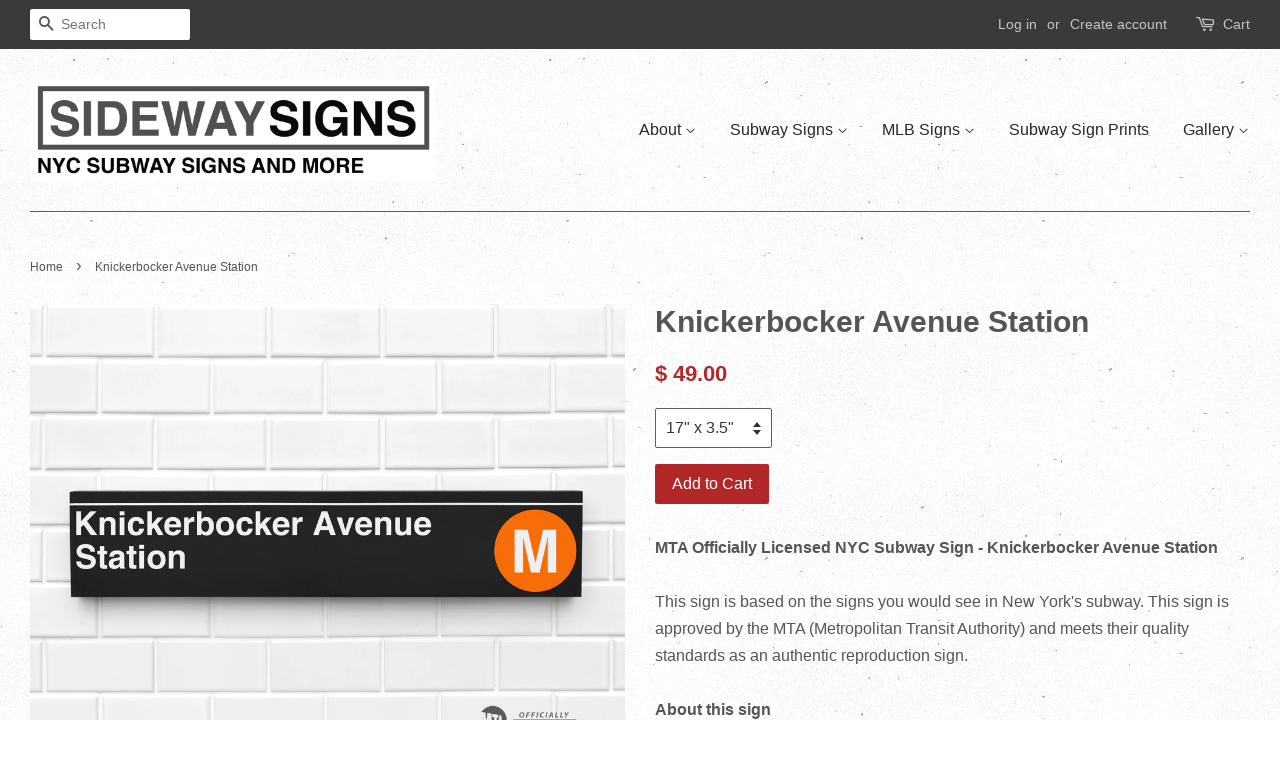

--- FILE ---
content_type: text/html; charset=utf-8
request_url: https://www.sidewaysigns.com/products/knickerbocker-avenue-station
body_size: 14950
content:
<!doctype html>
<!--[if lt IE 7]><html class="no-js lt-ie9 lt-ie8 lt-ie7" lang="en"> <![endif]-->
<!--[if IE 7]><html class="no-js lt-ie9 lt-ie8" lang="en"> <![endif]-->
<!--[if IE 8]><html class="no-js lt-ie9" lang="en"> <![endif]-->
<!--[if IE 9 ]><html class="ie9 no-js"> <![endif]-->
<!--[if (gt IE 9)|!(IE)]><!--> <html class="no-js"> <!--<![endif]-->
<head>

  <!-- Basic page needs ================================================== -->
  <meta charset="utf-8">
  <meta http-equiv="X-UA-Compatible" content="IE=edge,chrome=1">

  

  <!-- Title and description ================================================== -->
  <title>
  Knickerbocker Avenue Station &ndash; sideway signs
  </title>

  
  <meta name="description" content="MTA Officially Licensed NYC Subway Sign - Knickerbocker Avenue StationThis sign is based on the signs you would see in New York&#39;s subway. This sign is approved by the MTA (Metropolitan Transit Authority) and meets their quality standards as an authentic reproduction sign.About this sign - Comes with a hanger on back - ">
  

  <!-- Social meta ================================================== -->
  

  <meta property="og:type" content="product">
  <meta property="og:title" content="Knickerbocker Avenue Station">
  <meta property="og:url" content="https://www.sidewaysigns.com/products/knickerbocker-avenue-station">
  
  <meta property="og:image" content="http://www.sidewaysigns.com/cdn/shop/products/11Detail3_50ccc671-0660-4643-9766-aa59782cedd4_grande.jpg?v=1571438831">
  <meta property="og:image:secure_url" content="https://www.sidewaysigns.com/cdn/shop/products/11Detail3_50ccc671-0660-4643-9766-aa59782cedd4_grande.jpg?v=1571438831">
  
  <meta property="og:image" content="http://www.sidewaysigns.com/cdn/shop/products/11Detail7_2dc3ad26-4580-4a78-b699-fa6b371292d7_grande.jpg?v=1571438831">
  <meta property="og:image:secure_url" content="https://www.sidewaysigns.com/cdn/shop/products/11Detail7_2dc3ad26-4580-4a78-b699-fa6b371292d7_grande.jpg?v=1571438831">
  
  <meta property="og:image" content="http://www.sidewaysigns.com/cdn/shop/products/Knickerbocker_Avenue_Station_2b99f206-522c-47b1-9762-521d90492d2f_grande.jpg?v=1571438831">
  <meta property="og:image:secure_url" content="https://www.sidewaysigns.com/cdn/shop/products/Knickerbocker_Avenue_Station_2b99f206-522c-47b1-9762-521d90492d2f_grande.jpg?v=1571438831">
  
  <meta property="og:price:amount" content="49.00">
  <meta property="og:price:currency" content="USD">



  <meta property="og:description" content="MTA Officially Licensed NYC Subway Sign - Knickerbocker Avenue StationThis sign is based on the signs you would see in New York&#39;s subway. This sign is approved by the MTA (Metropolitan Transit Authority) and meets their quality standards as an authentic reproduction sign.About this sign - Comes with a hanger on back - ">


<meta property="og:site_name" content="sideway signs">


  <meta name="twitter:card" content="summary">



  <meta name="twitter:title" content="Knickerbocker Avenue Station">
  <meta name="twitter:description" content="


MTA Officially Licensed NYC Subway Sign - Knickerbocker Avenue StationThis sign is based on the signs you would see in New York&#39;s subway. This sign is approved by the MTA (Metropolitan Transit Auth">
  <meta name="twitter:image" content="https://www.sidewaysigns.com/cdn/shop/products/Knickerbocker_Avenue_Station_2b99f206-522c-47b1-9762-521d90492d2f_large.jpg?v=1571438831">
  <meta name="twitter:image:width" content="480">
  <meta name="twitter:image:height" content="480">



  <!-- Helpers ================================================== -->
  <link rel="canonical" href="https://www.sidewaysigns.com/products/knickerbocker-avenue-station">
  <meta name="viewport" content="width=device-width,initial-scale=1">
  <meta name="theme-color" content="#b22727">

  <!-- CSS ================================================== -->
  <link href="//www.sidewaysigns.com/cdn/shop/t/11/assets/timber.scss.css?v=173265812929328949991725293723" rel="stylesheet" type="text/css" media="all" />
  <link href="//www.sidewaysigns.com/cdn/shop/t/11/assets/theme.scss.css?v=52622875149051099761725293723" rel="stylesheet" type="text/css" media="all" />

  




  <!-- Header hook for plugins ================================================== -->
  <script>window.performance && window.performance.mark && window.performance.mark('shopify.content_for_header.start');</script><meta id="shopify-digital-wallet" name="shopify-digital-wallet" content="/8568544/digital_wallets/dialog">
<meta name="shopify-checkout-api-token" content="42d15af5c69803a0dcef51fac7c6a04f">
<link rel="alternate" type="application/json+oembed" href="https://www.sidewaysigns.com/products/knickerbocker-avenue-station.oembed">
<script async="async" src="/checkouts/internal/preloads.js?locale=en-US"></script>
<link rel="preconnect" href="https://shop.app" crossorigin="anonymous">
<script async="async" src="https://shop.app/checkouts/internal/preloads.js?locale=en-US&shop_id=8568544" crossorigin="anonymous"></script>
<script id="shopify-features" type="application/json">{"accessToken":"42d15af5c69803a0dcef51fac7c6a04f","betas":["rich-media-storefront-analytics"],"domain":"www.sidewaysigns.com","predictiveSearch":true,"shopId":8568544,"locale":"en"}</script>
<script>var Shopify = Shopify || {};
Shopify.shop = "sideway-signs.myshopify.com";
Shopify.locale = "en";
Shopify.currency = {"active":"USD","rate":"1.0"};
Shopify.country = "US";
Shopify.theme = {"name":"Minimal","id":127911489,"schema_name":null,"schema_version":null,"theme_store_id":380,"role":"main"};
Shopify.theme.handle = "null";
Shopify.theme.style = {"id":null,"handle":null};
Shopify.cdnHost = "www.sidewaysigns.com/cdn";
Shopify.routes = Shopify.routes || {};
Shopify.routes.root = "/";</script>
<script type="module">!function(o){(o.Shopify=o.Shopify||{}).modules=!0}(window);</script>
<script>!function(o){function n(){var o=[];function n(){o.push(Array.prototype.slice.apply(arguments))}return n.q=o,n}var t=o.Shopify=o.Shopify||{};t.loadFeatures=n(),t.autoloadFeatures=n()}(window);</script>
<script>
  window.ShopifyPay = window.ShopifyPay || {};
  window.ShopifyPay.apiHost = "shop.app\/pay";
  window.ShopifyPay.redirectState = null;
</script>
<script id="shop-js-analytics" type="application/json">{"pageType":"product"}</script>
<script defer="defer" async type="module" src="//www.sidewaysigns.com/cdn/shopifycloud/shop-js/modules/v2/client.init-shop-cart-sync_CGREiBkR.en.esm.js"></script>
<script defer="defer" async type="module" src="//www.sidewaysigns.com/cdn/shopifycloud/shop-js/modules/v2/chunk.common_Bt2Up4BP.esm.js"></script>
<script type="module">
  await import("//www.sidewaysigns.com/cdn/shopifycloud/shop-js/modules/v2/client.init-shop-cart-sync_CGREiBkR.en.esm.js");
await import("//www.sidewaysigns.com/cdn/shopifycloud/shop-js/modules/v2/chunk.common_Bt2Up4BP.esm.js");

  window.Shopify.SignInWithShop?.initShopCartSync?.({"fedCMEnabled":true,"windoidEnabled":true});

</script>
<script>
  window.Shopify = window.Shopify || {};
  if (!window.Shopify.featureAssets) window.Shopify.featureAssets = {};
  window.Shopify.featureAssets['shop-js'] = {"shop-cart-sync":["modules/v2/client.shop-cart-sync_CQNAmp__.en.esm.js","modules/v2/chunk.common_Bt2Up4BP.esm.js"],"init-windoid":["modules/v2/client.init-windoid_BMafEeJe.en.esm.js","modules/v2/chunk.common_Bt2Up4BP.esm.js"],"shop-cash-offers":["modules/v2/client.shop-cash-offers_3d66YIS3.en.esm.js","modules/v2/chunk.common_Bt2Up4BP.esm.js","modules/v2/chunk.modal_Dk0o9ppo.esm.js"],"init-fed-cm":["modules/v2/client.init-fed-cm_B-WG4sqw.en.esm.js","modules/v2/chunk.common_Bt2Up4BP.esm.js"],"shop-toast-manager":["modules/v2/client.shop-toast-manager_DhuhblEJ.en.esm.js","modules/v2/chunk.common_Bt2Up4BP.esm.js"],"shop-button":["modules/v2/client.shop-button_B5xLHL5j.en.esm.js","modules/v2/chunk.common_Bt2Up4BP.esm.js"],"avatar":["modules/v2/client.avatar_BTnouDA3.en.esm.js"],"init-shop-email-lookup-coordinator":["modules/v2/client.init-shop-email-lookup-coordinator_hqFayTDE.en.esm.js","modules/v2/chunk.common_Bt2Up4BP.esm.js"],"init-shop-cart-sync":["modules/v2/client.init-shop-cart-sync_CGREiBkR.en.esm.js","modules/v2/chunk.common_Bt2Up4BP.esm.js"],"shop-login-button":["modules/v2/client.shop-login-button_g5QkWrqe.en.esm.js","modules/v2/chunk.common_Bt2Up4BP.esm.js","modules/v2/chunk.modal_Dk0o9ppo.esm.js"],"pay-button":["modules/v2/client.pay-button_Cuf0bNvL.en.esm.js","modules/v2/chunk.common_Bt2Up4BP.esm.js"],"init-shop-for-new-customer-accounts":["modules/v2/client.init-shop-for-new-customer-accounts_Bxwhl6__.en.esm.js","modules/v2/client.shop-login-button_g5QkWrqe.en.esm.js","modules/v2/chunk.common_Bt2Up4BP.esm.js","modules/v2/chunk.modal_Dk0o9ppo.esm.js"],"init-customer-accounts-sign-up":["modules/v2/client.init-customer-accounts-sign-up_al3d1WE3.en.esm.js","modules/v2/client.shop-login-button_g5QkWrqe.en.esm.js","modules/v2/chunk.common_Bt2Up4BP.esm.js","modules/v2/chunk.modal_Dk0o9ppo.esm.js"],"shop-follow-button":["modules/v2/client.shop-follow-button_B9MutJJO.en.esm.js","modules/v2/chunk.common_Bt2Up4BP.esm.js","modules/v2/chunk.modal_Dk0o9ppo.esm.js"],"checkout-modal":["modules/v2/client.checkout-modal_OBPaeP-J.en.esm.js","modules/v2/chunk.common_Bt2Up4BP.esm.js","modules/v2/chunk.modal_Dk0o9ppo.esm.js"],"init-customer-accounts":["modules/v2/client.init-customer-accounts_Brxa5h1K.en.esm.js","modules/v2/client.shop-login-button_g5QkWrqe.en.esm.js","modules/v2/chunk.common_Bt2Up4BP.esm.js","modules/v2/chunk.modal_Dk0o9ppo.esm.js"],"lead-capture":["modules/v2/client.lead-capture_BBBv1Qpe.en.esm.js","modules/v2/chunk.common_Bt2Up4BP.esm.js","modules/v2/chunk.modal_Dk0o9ppo.esm.js"],"shop-login":["modules/v2/client.shop-login_DoNRI_y4.en.esm.js","modules/v2/chunk.common_Bt2Up4BP.esm.js","modules/v2/chunk.modal_Dk0o9ppo.esm.js"],"payment-terms":["modules/v2/client.payment-terms_BlOJedZ2.en.esm.js","modules/v2/chunk.common_Bt2Up4BP.esm.js","modules/v2/chunk.modal_Dk0o9ppo.esm.js"]};
</script>
<script id="__st">var __st={"a":8568544,"offset":-18000,"reqid":"e18ecca9-4b96-4512-82b9-4f0ab4a86528-1762751127","pageurl":"www.sidewaysigns.com\/products\/knickerbocker-avenue-station","u":"143a149fcdda","p":"product","rtyp":"product","rid":2067906881};</script>
<script>window.ShopifyPaypalV4VisibilityTracking = true;</script>
<script id="captcha-bootstrap">!function(){'use strict';const t='contact',e='account',n='new_comment',o=[[t,t],['blogs',n],['comments',n],[t,'customer']],c=[[e,'customer_login'],[e,'guest_login'],[e,'recover_customer_password'],[e,'create_customer']],r=t=>t.map((([t,e])=>`form[action*='/${t}']:not([data-nocaptcha='true']) input[name='form_type'][value='${e}']`)).join(','),a=t=>()=>t?[...document.querySelectorAll(t)].map((t=>t.form)):[];function s(){const t=[...o],e=r(t);return a(e)}const i='password',u='form_key',d=['recaptcha-v3-token','g-recaptcha-response','h-captcha-response',i],f=()=>{try{return window.sessionStorage}catch{return}},m='__shopify_v',_=t=>t.elements[u];function p(t,e,n=!1){try{const o=window.sessionStorage,c=JSON.parse(o.getItem(e)),{data:r}=function(t){const{data:e,action:n}=t;return t[m]||n?{data:e,action:n}:{data:t,action:n}}(c);for(const[e,n]of Object.entries(r))t.elements[e]&&(t.elements[e].value=n);n&&o.removeItem(e)}catch(o){console.error('form repopulation failed',{error:o})}}const l='form_type',E='cptcha';function T(t){t.dataset[E]=!0}const w=window,h=w.document,L='Shopify',v='ce_forms',y='captcha';let A=!1;((t,e)=>{const n=(g='f06e6c50-85a8-45c8-87d0-21a2b65856fe',I='https://cdn.shopify.com/shopifycloud/storefront-forms-hcaptcha/ce_storefront_forms_captcha_hcaptcha.v1.5.2.iife.js',D={infoText:'Protected by hCaptcha',privacyText:'Privacy',termsText:'Terms'},(t,e,n)=>{const o=w[L][v],c=o.bindForm;if(c)return c(t,g,e,D).then(n);var r;o.q.push([[t,g,e,D],n]),r=I,A||(h.body.append(Object.assign(h.createElement('script'),{id:'captcha-provider',async:!0,src:r})),A=!0)});var g,I,D;w[L]=w[L]||{},w[L][v]=w[L][v]||{},w[L][v].q=[],w[L][y]=w[L][y]||{},w[L][y].protect=function(t,e){n(t,void 0,e),T(t)},Object.freeze(w[L][y]),function(t,e,n,w,h,L){const[v,y,A,g]=function(t,e,n){const i=e?o:[],u=t?c:[],d=[...i,...u],f=r(d),m=r(i),_=r(d.filter((([t,e])=>n.includes(e))));return[a(f),a(m),a(_),s()]}(w,h,L),I=t=>{const e=t.target;return e instanceof HTMLFormElement?e:e&&e.form},D=t=>v().includes(t);t.addEventListener('submit',(t=>{const e=I(t);if(!e)return;const n=D(e)&&!e.dataset.hcaptchaBound&&!e.dataset.recaptchaBound,o=_(e),c=g().includes(e)&&(!o||!o.value);(n||c)&&t.preventDefault(),c&&!n&&(function(t){try{if(!f())return;!function(t){const e=f();if(!e)return;const n=_(t);if(!n)return;const o=n.value;o&&e.removeItem(o)}(t);const e=Array.from(Array(32),(()=>Math.random().toString(36)[2])).join('');!function(t,e){_(t)||t.append(Object.assign(document.createElement('input'),{type:'hidden',name:u})),t.elements[u].value=e}(t,e),function(t,e){const n=f();if(!n)return;const o=[...t.querySelectorAll(`input[type='${i}']`)].map((({name:t})=>t)),c=[...d,...o],r={};for(const[a,s]of new FormData(t).entries())c.includes(a)||(r[a]=s);n.setItem(e,JSON.stringify({[m]:1,action:t.action,data:r}))}(t,e)}catch(e){console.error('failed to persist form',e)}}(e),e.submit())}));const S=(t,e)=>{t&&!t.dataset[E]&&(n(t,e.some((e=>e===t))),T(t))};for(const o of['focusin','change'])t.addEventListener(o,(t=>{const e=I(t);D(e)&&S(e,y())}));const B=e.get('form_key'),M=e.get(l),P=B&&M;t.addEventListener('DOMContentLoaded',(()=>{const t=y();if(P)for(const e of t)e.elements[l].value===M&&p(e,B);[...new Set([...A(),...v().filter((t=>'true'===t.dataset.shopifyCaptcha))])].forEach((e=>S(e,t)))}))}(h,new URLSearchParams(w.location.search),n,t,e,['guest_login'])})(!0,!0)}();</script>
<script integrity="sha256-52AcMU7V7pcBOXWImdc/TAGTFKeNjmkeM1Pvks/DTgc=" data-source-attribution="shopify.loadfeatures" defer="defer" src="//www.sidewaysigns.com/cdn/shopifycloud/storefront/assets/storefront/load_feature-81c60534.js" crossorigin="anonymous"></script>
<script crossorigin="anonymous" defer="defer" src="//www.sidewaysigns.com/cdn/shopifycloud/storefront/assets/shopify_pay/storefront-65b4c6d7.js?v=20250812"></script>
<script data-source-attribution="shopify.dynamic_checkout.dynamic.init">var Shopify=Shopify||{};Shopify.PaymentButton=Shopify.PaymentButton||{isStorefrontPortableWallets:!0,init:function(){window.Shopify.PaymentButton.init=function(){};var t=document.createElement("script");t.src="https://www.sidewaysigns.com/cdn/shopifycloud/portable-wallets/latest/portable-wallets.en.js",t.type="module",document.head.appendChild(t)}};
</script>
<script data-source-attribution="shopify.dynamic_checkout.buyer_consent">
  function portableWalletsHideBuyerConsent(e){var t=document.getElementById("shopify-buyer-consent"),n=document.getElementById("shopify-subscription-policy-button");t&&n&&(t.classList.add("hidden"),t.setAttribute("aria-hidden","true"),n.removeEventListener("click",e))}function portableWalletsShowBuyerConsent(e){var t=document.getElementById("shopify-buyer-consent"),n=document.getElementById("shopify-subscription-policy-button");t&&n&&(t.classList.remove("hidden"),t.removeAttribute("aria-hidden"),n.addEventListener("click",e))}window.Shopify?.PaymentButton&&(window.Shopify.PaymentButton.hideBuyerConsent=portableWalletsHideBuyerConsent,window.Shopify.PaymentButton.showBuyerConsent=portableWalletsShowBuyerConsent);
</script>
<script data-source-attribution="shopify.dynamic_checkout.cart.bootstrap">document.addEventListener("DOMContentLoaded",(function(){function t(){return document.querySelector("shopify-accelerated-checkout-cart, shopify-accelerated-checkout")}if(t())Shopify.PaymentButton.init();else{new MutationObserver((function(e,n){t()&&(Shopify.PaymentButton.init(),n.disconnect())})).observe(document.body,{childList:!0,subtree:!0})}}));
</script>
<link id="shopify-accelerated-checkout-styles" rel="stylesheet" media="screen" href="https://www.sidewaysigns.com/cdn/shopifycloud/portable-wallets/latest/accelerated-checkout-backwards-compat.css" crossorigin="anonymous">
<style id="shopify-accelerated-checkout-cart">
        #shopify-buyer-consent {
  margin-top: 1em;
  display: inline-block;
  width: 100%;
}

#shopify-buyer-consent.hidden {
  display: none;
}

#shopify-subscription-policy-button {
  background: none;
  border: none;
  padding: 0;
  text-decoration: underline;
  font-size: inherit;
  cursor: pointer;
}

#shopify-subscription-policy-button::before {
  box-shadow: none;
}

      </style>

<script>window.performance && window.performance.mark && window.performance.mark('shopify.content_for_header.end');</script>

  

<!--[if lt IE 9]>
<script src="//cdnjs.cloudflare.com/ajax/libs/html5shiv/3.7.2/html5shiv.min.js" type="text/javascript"></script>
<script src="//www.sidewaysigns.com/cdn/shop/t/11/assets/respond.min.js?v=52248677837542619231477512880" type="text/javascript"></script>
<link href="//www.sidewaysigns.com/cdn/shop/t/11/assets/respond-proxy.html" id="respond-proxy" rel="respond-proxy" />
<link href="//www.sidewaysigns.com/search?q=a83533a591b550fffa4f34a2b7378a05" id="respond-redirect" rel="respond-redirect" />
<script src="//www.sidewaysigns.com/search?q=a83533a591b550fffa4f34a2b7378a05" type="text/javascript"></script>
<![endif]-->



  <script src="//ajax.googleapis.com/ajax/libs/jquery/1.11.0/jquery.min.js" type="text/javascript"></script>
  <script src="//www.sidewaysigns.com/cdn/shop/t/11/assets/modernizr.min.js?v=26620055551102246001477512880" type="text/javascript"></script>

  
  

<link href="https://monorail-edge.shopifysvc.com" rel="dns-prefetch">
<script>(function(){if ("sendBeacon" in navigator && "performance" in window) {try {var session_token_from_headers = performance.getEntriesByType('navigation')[0].serverTiming.find(x => x.name == '_s').description;} catch {var session_token_from_headers = undefined;}var session_cookie_matches = document.cookie.match(/_shopify_s=([^;]*)/);var session_token_from_cookie = session_cookie_matches && session_cookie_matches.length === 2 ? session_cookie_matches[1] : "";var session_token = session_token_from_headers || session_token_from_cookie || "";function handle_abandonment_event(e) {var entries = performance.getEntries().filter(function(entry) {return /monorail-edge.shopifysvc.com/.test(entry.name);});if (!window.abandonment_tracked && entries.length === 0) {window.abandonment_tracked = true;var currentMs = Date.now();var navigation_start = performance.timing.navigationStart;var payload = {shop_id: 8568544,url: window.location.href,navigation_start,duration: currentMs - navigation_start,session_token,page_type: "product"};window.navigator.sendBeacon("https://monorail-edge.shopifysvc.com/v1/produce", JSON.stringify({schema_id: "online_store_buyer_site_abandonment/1.1",payload: payload,metadata: {event_created_at_ms: currentMs,event_sent_at_ms: currentMs}}));}}window.addEventListener('pagehide', handle_abandonment_event);}}());</script>
<script id="web-pixels-manager-setup">(function e(e,d,r,n,o){if(void 0===o&&(o={}),!Boolean(null===(a=null===(i=window.Shopify)||void 0===i?void 0:i.analytics)||void 0===a?void 0:a.replayQueue)){var i,a;window.Shopify=window.Shopify||{};var t=window.Shopify;t.analytics=t.analytics||{};var s=t.analytics;s.replayQueue=[],s.publish=function(e,d,r){return s.replayQueue.push([e,d,r]),!0};try{self.performance.mark("wpm:start")}catch(e){}var l=function(){var e={modern:/Edge?\/(1{2}[4-9]|1[2-9]\d|[2-9]\d{2}|\d{4,})\.\d+(\.\d+|)|Firefox\/(1{2}[4-9]|1[2-9]\d|[2-9]\d{2}|\d{4,})\.\d+(\.\d+|)|Chrom(ium|e)\/(9{2}|\d{3,})\.\d+(\.\d+|)|(Maci|X1{2}).+ Version\/(15\.\d+|(1[6-9]|[2-9]\d|\d{3,})\.\d+)([,.]\d+|)( \(\w+\)|)( Mobile\/\w+|) Safari\/|Chrome.+OPR\/(9{2}|\d{3,})\.\d+\.\d+|(CPU[ +]OS|iPhone[ +]OS|CPU[ +]iPhone|CPU IPhone OS|CPU iPad OS)[ +]+(15[._]\d+|(1[6-9]|[2-9]\d|\d{3,})[._]\d+)([._]\d+|)|Android:?[ /-](13[3-9]|1[4-9]\d|[2-9]\d{2}|\d{4,})(\.\d+|)(\.\d+|)|Android.+Firefox\/(13[5-9]|1[4-9]\d|[2-9]\d{2}|\d{4,})\.\d+(\.\d+|)|Android.+Chrom(ium|e)\/(13[3-9]|1[4-9]\d|[2-9]\d{2}|\d{4,})\.\d+(\.\d+|)|SamsungBrowser\/([2-9]\d|\d{3,})\.\d+/,legacy:/Edge?\/(1[6-9]|[2-9]\d|\d{3,})\.\d+(\.\d+|)|Firefox\/(5[4-9]|[6-9]\d|\d{3,})\.\d+(\.\d+|)|Chrom(ium|e)\/(5[1-9]|[6-9]\d|\d{3,})\.\d+(\.\d+|)([\d.]+$|.*Safari\/(?![\d.]+ Edge\/[\d.]+$))|(Maci|X1{2}).+ Version\/(10\.\d+|(1[1-9]|[2-9]\d|\d{3,})\.\d+)([,.]\d+|)( \(\w+\)|)( Mobile\/\w+|) Safari\/|Chrome.+OPR\/(3[89]|[4-9]\d|\d{3,})\.\d+\.\d+|(CPU[ +]OS|iPhone[ +]OS|CPU[ +]iPhone|CPU IPhone OS|CPU iPad OS)[ +]+(10[._]\d+|(1[1-9]|[2-9]\d|\d{3,})[._]\d+)([._]\d+|)|Android:?[ /-](13[3-9]|1[4-9]\d|[2-9]\d{2}|\d{4,})(\.\d+|)(\.\d+|)|Mobile Safari.+OPR\/([89]\d|\d{3,})\.\d+\.\d+|Android.+Firefox\/(13[5-9]|1[4-9]\d|[2-9]\d{2}|\d{4,})\.\d+(\.\d+|)|Android.+Chrom(ium|e)\/(13[3-9]|1[4-9]\d|[2-9]\d{2}|\d{4,})\.\d+(\.\d+|)|Android.+(UC? ?Browser|UCWEB|U3)[ /]?(15\.([5-9]|\d{2,})|(1[6-9]|[2-9]\d|\d{3,})\.\d+)\.\d+|SamsungBrowser\/(5\.\d+|([6-9]|\d{2,})\.\d+)|Android.+MQ{2}Browser\/(14(\.(9|\d{2,})|)|(1[5-9]|[2-9]\d|\d{3,})(\.\d+|))(\.\d+|)|K[Aa][Ii]OS\/(3\.\d+|([4-9]|\d{2,})\.\d+)(\.\d+|)/},d=e.modern,r=e.legacy,n=navigator.userAgent;return n.match(d)?"modern":n.match(r)?"legacy":"unknown"}(),u="modern"===l?"modern":"legacy",c=(null!=n?n:{modern:"",legacy:""})[u],f=function(e){return[e.baseUrl,"/wpm","/b",e.hashVersion,"modern"===e.buildTarget?"m":"l",".js"].join("")}({baseUrl:d,hashVersion:r,buildTarget:u}),m=function(e){var d=e.version,r=e.bundleTarget,n=e.surface,o=e.pageUrl,i=e.monorailEndpoint;return{emit:function(e){var a=e.status,t=e.errorMsg,s=(new Date).getTime(),l=JSON.stringify({metadata:{event_sent_at_ms:s},events:[{schema_id:"web_pixels_manager_load/3.1",payload:{version:d,bundle_target:r,page_url:o,status:a,surface:n,error_msg:t},metadata:{event_created_at_ms:s}}]});if(!i)return console&&console.warn&&console.warn("[Web Pixels Manager] No Monorail endpoint provided, skipping logging."),!1;try{return self.navigator.sendBeacon.bind(self.navigator)(i,l)}catch(e){}var u=new XMLHttpRequest;try{return u.open("POST",i,!0),u.setRequestHeader("Content-Type","text/plain"),u.send(l),!0}catch(e){return console&&console.warn&&console.warn("[Web Pixels Manager] Got an unhandled error while logging to Monorail."),!1}}}}({version:r,bundleTarget:l,surface:e.surface,pageUrl:self.location.href,monorailEndpoint:e.monorailEndpoint});try{o.browserTarget=l,function(e){var d=e.src,r=e.async,n=void 0===r||r,o=e.onload,i=e.onerror,a=e.sri,t=e.scriptDataAttributes,s=void 0===t?{}:t,l=document.createElement("script"),u=document.querySelector("head"),c=document.querySelector("body");if(l.async=n,l.src=d,a&&(l.integrity=a,l.crossOrigin="anonymous"),s)for(var f in s)if(Object.prototype.hasOwnProperty.call(s,f))try{l.dataset[f]=s[f]}catch(e){}if(o&&l.addEventListener("load",o),i&&l.addEventListener("error",i),u)u.appendChild(l);else{if(!c)throw new Error("Did not find a head or body element to append the script");c.appendChild(l)}}({src:f,async:!0,onload:function(){if(!function(){var e,d;return Boolean(null===(d=null===(e=window.Shopify)||void 0===e?void 0:e.analytics)||void 0===d?void 0:d.initialized)}()){var d=window.webPixelsManager.init(e)||void 0;if(d){var r=window.Shopify.analytics;r.replayQueue.forEach((function(e){var r=e[0],n=e[1],o=e[2];d.publishCustomEvent(r,n,o)})),r.replayQueue=[],r.publish=d.publishCustomEvent,r.visitor=d.visitor,r.initialized=!0}}},onerror:function(){return m.emit({status:"failed",errorMsg:"".concat(f," has failed to load")})},sri:function(e){var d=/^sha384-[A-Za-z0-9+/=]+$/;return"string"==typeof e&&d.test(e)}(c)?c:"",scriptDataAttributes:o}),m.emit({status:"loading"})}catch(e){m.emit({status:"failed",errorMsg:(null==e?void 0:e.message)||"Unknown error"})}}})({shopId: 8568544,storefrontBaseUrl: "https://www.sidewaysigns.com",extensionsBaseUrl: "https://extensions.shopifycdn.com/cdn/shopifycloud/web-pixels-manager",monorailEndpoint: "https://monorail-edge.shopifysvc.com/unstable/produce_batch",surface: "storefront-renderer",enabledBetaFlags: ["2dca8a86"],webPixelsConfigList: [{"id":"shopify-app-pixel","configuration":"{}","eventPayloadVersion":"v1","runtimeContext":"STRICT","scriptVersion":"0450","apiClientId":"shopify-pixel","type":"APP","privacyPurposes":["ANALYTICS","MARKETING"]},{"id":"shopify-custom-pixel","eventPayloadVersion":"v1","runtimeContext":"LAX","scriptVersion":"0450","apiClientId":"shopify-pixel","type":"CUSTOM","privacyPurposes":["ANALYTICS","MARKETING"]}],isMerchantRequest: false,initData: {"shop":{"name":"sideway signs","paymentSettings":{"currencyCode":"USD"},"myshopifyDomain":"sideway-signs.myshopify.com","countryCode":"US","storefrontUrl":"https:\/\/www.sidewaysigns.com"},"customer":null,"cart":null,"checkout":null,"productVariants":[{"price":{"amount":49.0,"currencyCode":"USD"},"product":{"title":"Knickerbocker Avenue Station","vendor":"sideway signs","id":"2067906881","untranslatedTitle":"Knickerbocker Avenue Station","url":"\/products\/knickerbocker-avenue-station","type":""},"id":"8141425665","image":{"src":"\/\/www.sidewaysigns.com\/cdn\/shop\/products\/Knickerbocker_Avenue_Station_2b99f206-522c-47b1-9762-521d90492d2f.jpg?v=1571438831"},"sku":"","title":"17\" x 3.5\"","untranslatedTitle":"17\" x 3.5\""},{"price":{"amount":89.0,"currencyCode":"USD"},"product":{"title":"Knickerbocker Avenue Station","vendor":"sideway signs","id":"2067906881","untranslatedTitle":"Knickerbocker Avenue Station","url":"\/products\/knickerbocker-avenue-station","type":""},"id":"8141425729","image":{"src":"\/\/www.sidewaysigns.com\/cdn\/shop\/products\/Knickerbocker_Avenue_Station_2b99f206-522c-47b1-9762-521d90492d2f.jpg?v=1571438831"},"sku":"","title":"24.25\" x 5\"","untranslatedTitle":"24.25\" x 5\""},{"price":{"amount":119.0,"currencyCode":"USD"},"product":{"title":"Knickerbocker Avenue Station","vendor":"sideway signs","id":"2067906881","untranslatedTitle":"Knickerbocker Avenue Station","url":"\/products\/knickerbocker-avenue-station","type":""},"id":"8141425793","image":{"src":"\/\/www.sidewaysigns.com\/cdn\/shop\/products\/Knickerbocker_Avenue_Station_2b99f206-522c-47b1-9762-521d90492d2f.jpg?v=1571438831"},"sku":"","title":"34\" x 7\"","untranslatedTitle":"34\" x 7\""}],"purchasingCompany":null},},"https://www.sidewaysigns.com/cdn","ae1676cfwd2530674p4253c800m34e853cb",{"modern":"","legacy":""},{"shopId":"8568544","storefrontBaseUrl":"https:\/\/www.sidewaysigns.com","extensionBaseUrl":"https:\/\/extensions.shopifycdn.com\/cdn\/shopifycloud\/web-pixels-manager","surface":"storefront-renderer","enabledBetaFlags":"[\"2dca8a86\"]","isMerchantRequest":"false","hashVersion":"ae1676cfwd2530674p4253c800m34e853cb","publish":"custom","events":"[[\"page_viewed\",{}],[\"product_viewed\",{\"productVariant\":{\"price\":{\"amount\":49.0,\"currencyCode\":\"USD\"},\"product\":{\"title\":\"Knickerbocker Avenue Station\",\"vendor\":\"sideway signs\",\"id\":\"2067906881\",\"untranslatedTitle\":\"Knickerbocker Avenue Station\",\"url\":\"\/products\/knickerbocker-avenue-station\",\"type\":\"\"},\"id\":\"8141425665\",\"image\":{\"src\":\"\/\/www.sidewaysigns.com\/cdn\/shop\/products\/Knickerbocker_Avenue_Station_2b99f206-522c-47b1-9762-521d90492d2f.jpg?v=1571438831\"},\"sku\":\"\",\"title\":\"17\\\" x 3.5\\\"\",\"untranslatedTitle\":\"17\\\" x 3.5\\\"\"}}]]"});</script><script>
  window.ShopifyAnalytics = window.ShopifyAnalytics || {};
  window.ShopifyAnalytics.meta = window.ShopifyAnalytics.meta || {};
  window.ShopifyAnalytics.meta.currency = 'USD';
  var meta = {"product":{"id":2067906881,"gid":"gid:\/\/shopify\/Product\/2067906881","vendor":"sideway signs","type":"","variants":[{"id":8141425665,"price":4900,"name":"Knickerbocker Avenue Station - 17\" x 3.5\"","public_title":"17\" x 3.5\"","sku":""},{"id":8141425729,"price":8900,"name":"Knickerbocker Avenue Station - 24.25\" x 5\"","public_title":"24.25\" x 5\"","sku":""},{"id":8141425793,"price":11900,"name":"Knickerbocker Avenue Station - 34\" x 7\"","public_title":"34\" x 7\"","sku":""}],"remote":false},"page":{"pageType":"product","resourceType":"product","resourceId":2067906881}};
  for (var attr in meta) {
    window.ShopifyAnalytics.meta[attr] = meta[attr];
  }
</script>
<script class="analytics">
  (function () {
    var customDocumentWrite = function(content) {
      var jquery = null;

      if (window.jQuery) {
        jquery = window.jQuery;
      } else if (window.Checkout && window.Checkout.$) {
        jquery = window.Checkout.$;
      }

      if (jquery) {
        jquery('body').append(content);
      }
    };

    var hasLoggedConversion = function(token) {
      if (token) {
        return document.cookie.indexOf('loggedConversion=' + token) !== -1;
      }
      return false;
    }

    var setCookieIfConversion = function(token) {
      if (token) {
        var twoMonthsFromNow = new Date(Date.now());
        twoMonthsFromNow.setMonth(twoMonthsFromNow.getMonth() + 2);

        document.cookie = 'loggedConversion=' + token + '; expires=' + twoMonthsFromNow;
      }
    }

    var trekkie = window.ShopifyAnalytics.lib = window.trekkie = window.trekkie || [];
    if (trekkie.integrations) {
      return;
    }
    trekkie.methods = [
      'identify',
      'page',
      'ready',
      'track',
      'trackForm',
      'trackLink'
    ];
    trekkie.factory = function(method) {
      return function() {
        var args = Array.prototype.slice.call(arguments);
        args.unshift(method);
        trekkie.push(args);
        return trekkie;
      };
    };
    for (var i = 0; i < trekkie.methods.length; i++) {
      var key = trekkie.methods[i];
      trekkie[key] = trekkie.factory(key);
    }
    trekkie.load = function(config) {
      trekkie.config = config || {};
      trekkie.config.initialDocumentCookie = document.cookie;
      var first = document.getElementsByTagName('script')[0];
      var script = document.createElement('script');
      script.type = 'text/javascript';
      script.onerror = function(e) {
        var scriptFallback = document.createElement('script');
        scriptFallback.type = 'text/javascript';
        scriptFallback.onerror = function(error) {
                var Monorail = {
      produce: function produce(monorailDomain, schemaId, payload) {
        var currentMs = new Date().getTime();
        var event = {
          schema_id: schemaId,
          payload: payload,
          metadata: {
            event_created_at_ms: currentMs,
            event_sent_at_ms: currentMs
          }
        };
        return Monorail.sendRequest("https://" + monorailDomain + "/v1/produce", JSON.stringify(event));
      },
      sendRequest: function sendRequest(endpointUrl, payload) {
        // Try the sendBeacon API
        if (window && window.navigator && typeof window.navigator.sendBeacon === 'function' && typeof window.Blob === 'function' && !Monorail.isIos12()) {
          var blobData = new window.Blob([payload], {
            type: 'text/plain'
          });

          if (window.navigator.sendBeacon(endpointUrl, blobData)) {
            return true;
          } // sendBeacon was not successful

        } // XHR beacon

        var xhr = new XMLHttpRequest();

        try {
          xhr.open('POST', endpointUrl);
          xhr.setRequestHeader('Content-Type', 'text/plain');
          xhr.send(payload);
        } catch (e) {
          console.log(e);
        }

        return false;
      },
      isIos12: function isIos12() {
        return window.navigator.userAgent.lastIndexOf('iPhone; CPU iPhone OS 12_') !== -1 || window.navigator.userAgent.lastIndexOf('iPad; CPU OS 12_') !== -1;
      }
    };
    Monorail.produce('monorail-edge.shopifysvc.com',
      'trekkie_storefront_load_errors/1.1',
      {shop_id: 8568544,
      theme_id: 127911489,
      app_name: "storefront",
      context_url: window.location.href,
      source_url: "//www.sidewaysigns.com/cdn/s/trekkie.storefront.308893168db1679b4a9f8a086857af995740364f.min.js"});

        };
        scriptFallback.async = true;
        scriptFallback.src = '//www.sidewaysigns.com/cdn/s/trekkie.storefront.308893168db1679b4a9f8a086857af995740364f.min.js';
        first.parentNode.insertBefore(scriptFallback, first);
      };
      script.async = true;
      script.src = '//www.sidewaysigns.com/cdn/s/trekkie.storefront.308893168db1679b4a9f8a086857af995740364f.min.js';
      first.parentNode.insertBefore(script, first);
    };
    trekkie.load(
      {"Trekkie":{"appName":"storefront","development":false,"defaultAttributes":{"shopId":8568544,"isMerchantRequest":null,"themeId":127911489,"themeCityHash":"14177368971976002341","contentLanguage":"en","currency":"USD","eventMetadataId":"796dd841-5215-4ee7-8af1-0185d6d2c7eb"},"isServerSideCookieWritingEnabled":true,"monorailRegion":"shop_domain","enabledBetaFlags":["f0df213a"]},"Session Attribution":{},"S2S":{"facebookCapiEnabled":false,"source":"trekkie-storefront-renderer","apiClientId":580111}}
    );

    var loaded = false;
    trekkie.ready(function() {
      if (loaded) return;
      loaded = true;

      window.ShopifyAnalytics.lib = window.trekkie;

      var originalDocumentWrite = document.write;
      document.write = customDocumentWrite;
      try { window.ShopifyAnalytics.merchantGoogleAnalytics.call(this); } catch(error) {};
      document.write = originalDocumentWrite;

      window.ShopifyAnalytics.lib.page(null,{"pageType":"product","resourceType":"product","resourceId":2067906881,"shopifyEmitted":true});

      var match = window.location.pathname.match(/checkouts\/(.+)\/(thank_you|post_purchase)/)
      var token = match? match[1]: undefined;
      if (!hasLoggedConversion(token)) {
        setCookieIfConversion(token);
        window.ShopifyAnalytics.lib.track("Viewed Product",{"currency":"USD","variantId":8141425665,"productId":2067906881,"productGid":"gid:\/\/shopify\/Product\/2067906881","name":"Knickerbocker Avenue Station - 17\" x 3.5\"","price":"49.00","sku":"","brand":"sideway signs","variant":"17\" x 3.5\"","category":"","nonInteraction":true,"remote":false},undefined,undefined,{"shopifyEmitted":true});
      window.ShopifyAnalytics.lib.track("monorail:\/\/trekkie_storefront_viewed_product\/1.1",{"currency":"USD","variantId":8141425665,"productId":2067906881,"productGid":"gid:\/\/shopify\/Product\/2067906881","name":"Knickerbocker Avenue Station - 17\" x 3.5\"","price":"49.00","sku":"","brand":"sideway signs","variant":"17\" x 3.5\"","category":"","nonInteraction":true,"remote":false,"referer":"https:\/\/www.sidewaysigns.com\/products\/knickerbocker-avenue-station"});
      }
    });


        var eventsListenerScript = document.createElement('script');
        eventsListenerScript.async = true;
        eventsListenerScript.src = "//www.sidewaysigns.com/cdn/shopifycloud/storefront/assets/shop_events_listener-3da45d37.js";
        document.getElementsByTagName('head')[0].appendChild(eventsListenerScript);

})();</script>
<script
  defer
  src="https://www.sidewaysigns.com/cdn/shopifycloud/perf-kit/shopify-perf-kit-2.1.2.min.js"
  data-application="storefront-renderer"
  data-shop-id="8568544"
  data-render-region="gcp-us-central1"
  data-page-type="product"
  data-theme-instance-id="127911489"
  data-theme-name=""
  data-theme-version=""
  data-monorail-region="shop_domain"
  data-resource-timing-sampling-rate="10"
  data-shs="true"
  data-shs-beacon="true"
  data-shs-export-with-fetch="true"
  data-shs-logs-sample-rate="1"
></script>
</head>

<body id="knickerbocker-avenue-station" class="template-product" >

  <div class="header-bar">
  <div class="wrapper medium-down--hide">
    <div class="post-large--display-table">

      
        <div class="header-bar__left post-large--display-table-cell">

          

          

          
            <div class="header-bar__module header-bar__search">
              


  <form action="/search" method="get" class="header-bar__search-form clearfix" role="search">
    
    <button type="submit" class="btn icon-fallback-text header-bar__search-submit">
      <span class="icon icon-search" aria-hidden="true"></span>
      <span class="fallback-text">Search</span>
    </button>
    <input type="search" name="q" value="" aria-label="Search" class="header-bar__search-input" placeholder="Search">
  </form>


            </div>
          

        </div>
      

      <div class="header-bar__right post-large--display-table-cell">

        
          <ul class="header-bar__module header-bar__module--list">
            
              <li>
                <a href="https://www.sidewaysigns.com/customer_authentication/redirect?locale=en&amp;region_country=US" id="customer_login_link">Log in</a>
              </li>
              <li>or</li>
              <li>
                <a href="https://shopify.com/8568544/account?locale=en" id="customer_register_link">Create account</a>
              </li>
            
          </ul>
        

        <div class="header-bar__module">
          <span class="header-bar__sep" aria-hidden="true"></span>
          <a href="/cart" class="cart-page-link">
            <span class="icon icon-cart header-bar__cart-icon" aria-hidden="true"></span>
          </a>
        </div>

        <div class="header-bar__module">
          <a href="/cart" class="cart-page-link">
            Cart
            <span class="cart-count header-bar__cart-count hidden-count">0</span>
          </a>
        </div>

        
          
        

      </div>
    </div>
  </div>
  <div class="wrapper post-large--hide">
    <button type="button" class="mobile-nav-trigger" id="MobileNavTrigger" data-menu-state="close">
      <span class="icon icon-hamburger" aria-hidden="true"></span>
      Menu
    </button>
    <a href="/cart" class="cart-page-link mobile-cart-page-link">
      <span class="icon icon-cart header-bar__cart-icon" aria-hidden="true"></span>
      Cart <span class="cart-count hidden-count">0</span>
    </a>
  </div>
  <ul id="MobileNav" class="mobile-nav post-large--hide">
  
  
  
  <li class="mobile-nav__link" aria-haspopup="true">
    
      <a href="/pages/about-us" class="mobile-nav__sublist-trigger">
        About
        <span class="icon-fallback-text mobile-nav__sublist-expand">
  <span class="icon icon-plus" aria-hidden="true"></span>
  <span class="fallback-text">+</span>
</span>
<span class="icon-fallback-text mobile-nav__sublist-contract">
  <span class="icon icon-minus" aria-hidden="true"></span>
  <span class="fallback-text">-</span>
</span>
      </a>
      <ul class="mobile-nav__sublist">  
        
          <li class="mobile-nav__sublist-link">
            <a href="/pages/reviews">Reviews</a>
          </li>
        
          <li class="mobile-nav__sublist-link">
            <a href="/pages/our-signs">About the signs</a>
          </li>
        
          <li class="mobile-nav__sublist-link">
            <a href="/pages/shipping-and-returns">Shipping</a>
          </li>
        
          <li class="mobile-nav__sublist-link">
            <a href="/pages/contact-us">Contact us</a>
          </li>
        
      </ul>
    
  </li>
  
  
  <li class="mobile-nav__link" aria-haspopup="true">
    
      <a href="/collections/all-subway-signs" class="mobile-nav__sublist-trigger">
        Subway Signs
        <span class="icon-fallback-text mobile-nav__sublist-expand">
  <span class="icon icon-plus" aria-hidden="true"></span>
  <span class="fallback-text">+</span>
</span>
<span class="icon-fallback-text mobile-nav__sublist-contract">
  <span class="icon icon-minus" aria-hidden="true"></span>
  <span class="fallback-text">-</span>
</span>
      </a>
      <ul class="mobile-nav__sublist">  
        
          <li class="mobile-nav__sublist-link">
            <a href="/collections/mlb-prints">Full Subway Signs</a>
          </li>
        
          <li class="mobile-nav__sublist-link">
            <a href="/collections/blue-line-ace">A-C-E Train Lines</a>
          </li>
        
          <li class="mobile-nav__sublist-link">
            <a href="/collections/red-line-123-lines">1-2-3 Train Lines</a>
          </li>
        
          <li class="mobile-nav__sublist-link">
            <a href="/collections/green-line-4-5-6-trains">4-5-6 Train Lines</a>
          </li>
        
          <li class="mobile-nav__sublist-link">
            <a href="/collections/orange-line-b-d-f-m-trains">B-D-F-M Train Lines</a>
          </li>
        
          <li class="mobile-nav__sublist-link">
            <a href="/collections/yellow-line-n-q-r-trains">N-Q-R-W Train Lines</a>
          </li>
        
          <li class="mobile-nav__sublist-link">
            <a href="/collections/brown-line-j-z-trains">J-Z Train Lines</a>
          </li>
        
          <li class="mobile-nav__sublist-link">
            <a href="/collections/purple-line-7-train">7 Train Lines</a>
          </li>
        
          <li class="mobile-nav__sublist-link">
            <a href="/collections/light-grey-line-l-train">L Train Line</a>
          </li>
        
          <li class="mobile-nav__sublist-link">
            <a href="/collections/dark-grey-line-s-train">S Train Line</a>
          </li>
        
          <li class="mobile-nav__sublist-link">
            <a href="/collections/light-green-line-g-train">G Train Line</a>
          </li>
        
      </ul>
    
  </li>
  
  
  <li class="mobile-nav__link" aria-haspopup="true">
    
      <a href="/collections/mlb-prints" class="mobile-nav__sublist-trigger">
        MLB Signs
        <span class="icon-fallback-text mobile-nav__sublist-expand">
  <span class="icon icon-plus" aria-hidden="true"></span>
  <span class="fallback-text">+</span>
</span>
<span class="icon-fallback-text mobile-nav__sublist-contract">
  <span class="icon icon-minus" aria-hidden="true"></span>
  <span class="fallback-text">-</span>
</span>
      </a>
      <ul class="mobile-nav__sublist">  
        
          <li class="mobile-nav__sublist-link">
            <a href="/collections/mlb-signs">MLB Signs</a>
          </li>
        
      </ul>
    
  </li>
  
  
  <li class="mobile-nav__link" aria-haspopup="true">
    
      <a href="/collections/subway-sign-art-prints" class="mobile-nav">
        Subway Sign Prints
      </a>
    
  </li>
  
  
  <li class="mobile-nav__link" aria-haspopup="true">
    
      <a href="/pages/gallery" class="mobile-nav__sublist-trigger">
        Gallery
        <span class="icon-fallback-text mobile-nav__sublist-expand">
  <span class="icon icon-plus" aria-hidden="true"></span>
  <span class="fallback-text">+</span>
</span>
<span class="icon-fallback-text mobile-nav__sublist-contract">
  <span class="icon icon-minus" aria-hidden="true"></span>
  <span class="fallback-text">-</span>
</span>
      </a>
      <ul class="mobile-nav__sublist">  
        
          <li class="mobile-nav__sublist-link">
            <a href="/pages/gallery">Subway Signs Gallery</a>
          </li>
        
          <li class="mobile-nav__sublist-link">
            <a href="/pages/screen-prints-gallery">Subway Paper Prints Gallery</a>
          </li>
        
          <li class="mobile-nav__sublist-link">
            <a href="/pages/sports-prints-posters">Sports Posters Gallery</a>
          </li>
        
      </ul>
    
  </li>
  

  
    
      <li class="mobile-nav__link">
        <a href="https://www.sidewaysigns.com/customer_authentication/redirect?locale=en&amp;region_country=US" id="customer_login_link">Log in</a>
      </li>
      <li class="mobile-nav__link">
        <a href="https://shopify.com/8568544/account?locale=en" id="customer_register_link">Create account</a>
      </li>
    
  
  
  <li class="mobile-nav__link">
    
      <div class="header-bar__module header-bar__search">
        


  <form action="/search" method="get" class="header-bar__search-form clearfix" role="search">
    
    <button type="submit" class="btn icon-fallback-text header-bar__search-submit">
      <span class="icon icon-search" aria-hidden="true"></span>
      <span class="fallback-text">Search</span>
    </button>
    <input type="search" name="q" value="" aria-label="Search" class="header-bar__search-input" placeholder="Search">
  </form>


      </div>
    
  </li>
  
</ul>

</div>


  <header class="site-header" role="banner">
    <div class="wrapper">

      

      <div class="grid--full post-large--display-table">
        <div class="grid__item post-large--one-third post-large--display-table-cell">
          
            <div class="h1 site-header__logo post-large--left" itemscope itemtype="http://schema.org/Organization">
          
            
              <a href="/" itemprop="url">
                <img src="//www.sidewaysigns.com/cdn/shop/t/11/assets/logo.png?v=69368354926234126331477962561" alt="sideway signs" itemprop="logo">
              </a>
            
          
            </div>
          
          
        </div>
        <div class="grid__item post-large--two-thirds post-large--display-table-cell medium-down--hide">
          
<ul class="site-nav post-large--text-right" role="navigation" id="AccessibleNav">
  
    
    
    
      <li class="site-nav--has-dropdown" aria-haspopup="true">
        <a href="/pages/about-us" class="site-nav__link">
          About
          <span class="icon-fallback-text">
            <span class="icon icon-arrow-down" aria-hidden="true"></span>
          </span>
        </a>
        <ul class="site-nav__dropdown">
          
            <li>
              <a href="/pages/reviews" class="site-nav__link">Reviews</a>
            </li>
          
            <li>
              <a href="/pages/our-signs" class="site-nav__link">About the signs</a>
            </li>
          
            <li>
              <a href="/pages/shipping-and-returns" class="site-nav__link">Shipping</a>
            </li>
          
            <li>
              <a href="/pages/contact-us" class="site-nav__link">Contact us</a>
            </li>
          
        </ul>
      </li>
    
  
    
    
    
      <li class="site-nav--has-dropdown" aria-haspopup="true">
        <a href="/collections/all-subway-signs" class="site-nav__link">
          Subway Signs
          <span class="icon-fallback-text">
            <span class="icon icon-arrow-down" aria-hidden="true"></span>
          </span>
        </a>
        <ul class="site-nav__dropdown">
          
            <li>
              <a href="/collections/mlb-prints" class="site-nav__link">Full Subway Signs</a>
            </li>
          
            <li>
              <a href="/collections/blue-line-ace" class="site-nav__link">A-C-E Train Lines</a>
            </li>
          
            <li>
              <a href="/collections/red-line-123-lines" class="site-nav__link">1-2-3 Train Lines</a>
            </li>
          
            <li>
              <a href="/collections/green-line-4-5-6-trains" class="site-nav__link">4-5-6 Train Lines</a>
            </li>
          
            <li>
              <a href="/collections/orange-line-b-d-f-m-trains" class="site-nav__link">B-D-F-M Train Lines</a>
            </li>
          
            <li>
              <a href="/collections/yellow-line-n-q-r-trains" class="site-nav__link">N-Q-R-W Train Lines</a>
            </li>
          
            <li>
              <a href="/collections/brown-line-j-z-trains" class="site-nav__link">J-Z Train Lines</a>
            </li>
          
            <li>
              <a href="/collections/purple-line-7-train" class="site-nav__link">7 Train Lines</a>
            </li>
          
            <li>
              <a href="/collections/light-grey-line-l-train" class="site-nav__link">L Train Line</a>
            </li>
          
            <li>
              <a href="/collections/dark-grey-line-s-train" class="site-nav__link">S Train Line</a>
            </li>
          
            <li>
              <a href="/collections/light-green-line-g-train" class="site-nav__link">G Train Line</a>
            </li>
          
        </ul>
      </li>
    
  
    
    
    
      <li class="site-nav--has-dropdown" aria-haspopup="true">
        <a href="/collections/mlb-prints" class="site-nav__link">
          MLB Signs
          <span class="icon-fallback-text">
            <span class="icon icon-arrow-down" aria-hidden="true"></span>
          </span>
        </a>
        <ul class="site-nav__dropdown">
          
            <li>
              <a href="/collections/mlb-signs" class="site-nav__link">MLB Signs</a>
            </li>
          
        </ul>
      </li>
    
  
    
    
    
      <li >
        <a href="/collections/subway-sign-art-prints" class="site-nav__link">Subway Sign Prints</a>
      </li>
    
  
    
    
    
      <li class="site-nav--has-dropdown" aria-haspopup="true">
        <a href="/pages/gallery" class="site-nav__link">
          Gallery
          <span class="icon-fallback-text">
            <span class="icon icon-arrow-down" aria-hidden="true"></span>
          </span>
        </a>
        <ul class="site-nav__dropdown">
          
            <li>
              <a href="/pages/gallery" class="site-nav__link">Subway Signs Gallery</a>
            </li>
          
            <li>
              <a href="/pages/screen-prints-gallery" class="site-nav__link">Subway Paper Prints Gallery</a>
            </li>
          
            <li>
              <a href="/pages/sports-prints-posters" class="site-nav__link">Sports Posters Gallery</a>
            </li>
          
        </ul>
      </li>
    
  
</ul>

        </div>
      </div>

      

    </div>
  </header>

  <main class="wrapper main-content" role="main">
    <div class="grid">
        <div class="grid__item">
          <div itemscope itemtype="http://schema.org/Product">

  <meta itemprop="url" content="https://www.sidewaysigns.com/products/knickerbocker-avenue-station">
  <meta itemprop="image" content="//www.sidewaysigns.com/cdn/shop/products/Knickerbocker_Avenue_Station_2b99f206-522c-47b1-9762-521d90492d2f_grande.jpg?v=1571438831">

  <div class="section-header section-header--breadcrumb">
    

<nav class="breadcrumb" role="navigation" aria-label="breadcrumbs">
  <a href="/" title="Back to the frontpage">Home</a>

  

    
    <span aria-hidden="true" class="breadcrumb__sep">&rsaquo;</span>
    <span>Knickerbocker Avenue Station</span>

  
</nav>


  </div>

  <div class="product-single">
    <div class="grid product-single__hero">
      <div class="grid__item post-large--one-half">

        

          <div class="product-single__photos" id="ProductPhoto">
            
            <img src="//www.sidewaysigns.com/cdn/shop/products/Knickerbocker_Avenue_Station_2b99f206-522c-47b1-9762-521d90492d2f_1024x1024.jpg?v=1571438831" alt="Knickerbocker Avenue Station" id="ProductPhotoImg" data-image-id="5809428332588">
          </div>

          

            <ul class="product-single__thumbnails grid-uniform" id="ProductThumbs">
              
                <li class="grid__item wide--one-quarter large--one-third medium-down--one-third">
                  <a data-image-id="5809428332588" href="//www.sidewaysigns.com/cdn/shop/products/Knickerbocker_Avenue_Station_2b99f206-522c-47b1-9762-521d90492d2f_1024x1024.jpg?v=1571438831" class="product-single__thumbnail">
                    <img src="//www.sidewaysigns.com/cdn/shop/products/Knickerbocker_Avenue_Station_2b99f206-522c-47b1-9762-521d90492d2f_grande.jpg?v=1571438831" alt="Knickerbocker Avenue Station">
                  </a>
                </li>
              
                <li class="grid__item wide--one-quarter large--one-third medium-down--one-third">
                  <a data-image-id="5809428267052" href="//www.sidewaysigns.com/cdn/shop/products/11Detail7_2dc3ad26-4580-4a78-b699-fa6b371292d7_1024x1024.jpg?v=1571438831" class="product-single__thumbnail">
                    <img src="//www.sidewaysigns.com/cdn/shop/products/11Detail7_2dc3ad26-4580-4a78-b699-fa6b371292d7_grande.jpg?v=1571438831" alt="Knickerbocker Avenue Station">
                  </a>
                </li>
              
                <li class="grid__item wide--one-quarter large--one-third medium-down--one-third">
                  <a data-image-id="5809428103212" href="//www.sidewaysigns.com/cdn/shop/products/11Detail3_50ccc671-0660-4643-9766-aa59782cedd4_1024x1024.jpg?v=1571438831" class="product-single__thumbnail">
                    <img src="//www.sidewaysigns.com/cdn/shop/products/11Detail3_50ccc671-0660-4643-9766-aa59782cedd4_grande.jpg?v=1571438831" alt="Knickerbocker Avenue Station">
                  </a>
                </li>
              
            </ul>

          

        

        
        <ul class="gallery" class="hidden">
          
          <li data-image-id="5809428332588" class="gallery__item" data-mfp-src="//www.sidewaysigns.com/cdn/shop/products/Knickerbocker_Avenue_Station_2b99f206-522c-47b1-9762-521d90492d2f_1024x1024.jpg?v=1571438831"></li>
          
          <li data-image-id="5809428267052" class="gallery__item" data-mfp-src="//www.sidewaysigns.com/cdn/shop/products/11Detail7_2dc3ad26-4580-4a78-b699-fa6b371292d7_1024x1024.jpg?v=1571438831"></li>
          
          <li data-image-id="5809428103212" class="gallery__item" data-mfp-src="//www.sidewaysigns.com/cdn/shop/products/11Detail3_50ccc671-0660-4643-9766-aa59782cedd4_1024x1024.jpg?v=1571438831"></li>
          
        </ul>
        

      </div>
      <div class="grid__item post-large--one-half">
        
        <h1 itemprop="name">Knickerbocker Avenue Station</h1>

        <div itemprop="offers" itemscope itemtype="http://schema.org/Offer">
          

          <meta itemprop="priceCurrency" content="USD">
          <link itemprop="availability" href="http://schema.org/InStock">

          <div class="product-single__prices">
            
              <span id="PriceA11y" class="visually-hidden">Regular price</span>
            
            <span id="ProductPrice" class="product-single__price" itemprop="price" content="49.0">
              $ 49.00
            </span>

            
          </div>

          <form action="/cart/add" method="post" enctype="multipart/form-data" id="AddToCartForm">
            <select name="id" id="productSelect" class="product-single__variants">
              
                

                  <option  selected="selected"  data-sku="" value="8141425665">17" x 3.5" - $ 49.00 USD</option>

                
              
                

                  <option  data-sku="" value="8141425729">24.25" x 5" - $ 89.00 USD</option>

                
              
                

                  <option  data-sku="" value="8141425793">34" x 7" - $ 119.00 USD</option>

                
              
            </select>

            <div class="product-single__quantity is-hidden">
              <label for="Quantity">Quantity</label>
              <input type="number" id="Quantity" name="quantity" value="1" min="1" class="quantity-selector">
            </div>

            <button type="submit" name="add" id="AddToCart" class="btn">
              <span id="AddToCartText">Add to Cart</span>
            </button>
          </form>

          <div class="product-description rte" itemprop="description">
            <div id="description-text" style="text-align: left;">
<div id="description-text">
<div id="description-text">
<strong>MTA Officially Licensed NYC Subway Sign - Knickerbocker Avenue Station</strong><br><br>This sign is based on the signs you would see in New York's subway. This sign is approved by the MTA (Metropolitan Transit Authority) and meets their quality standards as an authentic reproduction sign.<br><br><strong>About this sign</strong>
</div>
<div>- Comes with a hanger on back</div>
<div>- Slightly distressed finish</div>
<div>- Hand-painted on MDF wood</div>
<div>- Sign text is screen printed and/or painted with stencils<br>
<ul></ul>
</div>
<div>
<div id="description-text">
<strong>Dimensions</strong><br>- 17" x 3.5" - $49</div>
<div>- 24.25" x 5" - $89</div>
<div>- 34" x 7" - $119<br>
<ul></ul>
<p>More Product Pictures - <a href="https://www.sidewaysigns.com/pages/gallery" target="_blank" rel="noopener noreferrer">Gallery</a></p>
<ul></ul>
<p>Shipping Information and Pricing - <a href="https://www.sidewaysigns.com/pages/shipping-and-returns" target="_blank" rel="noopener noreferrer">Shipping and Returns</a></p>
<p>Questions or interested in a custom sign? Please contact - carlton@sidewaysigns.com </p>
</div>
</div>
</div>
</div>
<div id="shop-about">
<div class="shop-about-message"></div>
</div>
          </div>

          
            <hr class="hr--clear hr--small">
            <h2 class="h4">Share this Product</h2>
            



<div class="social-sharing is-clean" data-permalink="https://www.sidewaysigns.com/products/knickerbocker-avenue-station">

  
    <a target="_blank" href="//www.facebook.com/sharer.php?u=https://www.sidewaysigns.com/products/knickerbocker-avenue-station" class="share-facebook" title="Share on Facebook">
      <span class="icon icon-facebook" aria-hidden="true"></span>
      <span class="share-title" aria-hidden="true">Share</span>
      <span class="visually-hidden">Share on Facebook</span>
      
        <span class="share-count" aria-hidden="true">0</span>
      
    </a>
  

  
    <a target="_blank" href="//twitter.com/share?text=Knickerbocker%20Avenue%20Station&amp;url=https://www.sidewaysigns.com/products/knickerbocker-avenue-station" class="share-twitter" title="Tweet on Twitter">
      <span class="icon icon-twitter" aria-hidden="true"></span>
      <span class="share-title" aria-hidden="true">Tweet</span>
      <span class="visually-hidden">Tweet on Twitter</span>
    </a>
  

  

    
      <a target="_blank" href="//pinterest.com/pin/create/button/?url=https://www.sidewaysigns.com/products/knickerbocker-avenue-station&amp;media=http://www.sidewaysigns.com/cdn/shop/products/Knickerbocker_Avenue_Station_2b99f206-522c-47b1-9762-521d90492d2f_1024x1024.jpg?v=1571438831&amp;description=Knickerbocker%20Avenue%20Station" class="share-pinterest" title="Pin on Pinterest">
        <span class="icon icon-pinterest" aria-hidden="true"></span>
        <span class="share-title" aria-hidden="true">Pin it</span>
        <span class="visually-hidden">Pin on Pinterest</span>
        
          <span class="share-count" aria-hidden="true">0</span>
        
      </a>
    

    
      <a target="_blank" href="//fancy.com/fancyit?ItemURL=https://www.sidewaysigns.com/products/knickerbocker-avenue-station&amp;Title=Knickerbocker%20Avenue%20Station&amp;Category=Other&amp;ImageURL=//www.sidewaysigns.com/cdn/shop/products/Knickerbocker_Avenue_Station_2b99f206-522c-47b1-9762-521d90492d2f_1024x1024.jpg?v=1571438831" class="share-fancy" title="Add to Fancy">
        <span class="icon icon-fancy" aria-hidden="true"></span>
        <span class="share-title" aria-hidden="true">Fancy</span>
        <span class="visually-hidden">Add to Fancy</span>
      </a>
    

  

  
    <a target="_blank" href="//plus.google.com/share?url=https://www.sidewaysigns.com/products/knickerbocker-avenue-station" class="share-google" title="+1 on Google Plus">
      <!-- Cannot get Google+ share count with JS yet -->
      <span class="icon icon-google_plus" aria-hidden="true"></span>
      
        <span class="share-count" aria-hidden="true">+1</span>
        <span class="visually-hidden">+1 on Google Plus</span>
      
    </a>
  

</div>

          
        </div>

      </div>
    </div>
  </div>

  
    





  <hr class="hr--clear hr--small">
  <div class="section-header section-header--medium">
    <h2 class="h4" class="section-header__title">More from this collection</h2>
  </div>
  <div class="grid-uniform grid-link__container">
    
    
    
      
        
          
          











<div class="grid__item post-large--one-quarter medium--one-quarter small--one-half">
  <a href="/collections/all-subway-signs/products/brooklyn-bridge-city-hall-station" class="grid-link">
    <span class="grid-link__image grid-link__image--product">
      
      
      <span class="grid-link__image-centered">
        <img src="//www.sidewaysigns.com/cdn/shop/products/Brooklyn_Bridge-_City_Hall_Station_large.jpg?v=1571438827" alt="Brooklyn Bridge- City Hall Station">
      </span>
    </span>
    <p class="grid-link__title">Brooklyn Bridge- City Hall Station</p>
    
    <p class="grid-link__meta">
      
      
      
        From $ 49.00
      
    </p>
  </a>
</div>

        
      
    
      
        
          
          











<div class="grid__item post-large--one-quarter medium--one-quarter small--one-half">
  <a href="/collections/all-subway-signs/products/columbia-university-116-street-station" class="grid-link">
    <span class="grid-link__image grid-link__image--product">
      
      
      <span class="grid-link__image-centered">
        <img src="//www.sidewaysigns.com/cdn/shop/products/Columbia_University-_116_Street_Station_large.jpg?v=1571438825" alt="Columbia University-116 Street Station">
      </span>
    </span>
    <p class="grid-link__title">Columbia University-116 Street Station</p>
    
    <p class="grid-link__meta">
      
      
      
        From $ 49.00
      
    </p>
  </a>
</div>

        
      
    
      
        
          
          











<div class="grid__item post-large--one-quarter medium--one-quarter small--one-half">
  <a href="/collections/all-subway-signs/products/port-authority-42-street-station" class="grid-link">
    <span class="grid-link__image grid-link__image--product">
      
      
      <span class="grid-link__image-centered">
        <img src="//www.sidewaysigns.com/cdn/shop/products/Port_Authority-_42_Street_Station_5c685059-21fa-4431-a61d-c8e5527cb5cd_large.jpg?v=1571438831" alt="Port Authority- 42 Street Station">
      </span>
    </span>
    <p class="grid-link__title">Port Authority- 42 Street Station</p>
    
    <p class="grid-link__meta">
      
      
      
        From $ 49.00
      
    </p>
  </a>
</div>

        
      
    
      
        
          
          











<div class="grid__item post-large--one-quarter medium--one-quarter small--one-half">
  <a href="/collections/all-subway-signs/products/1-avenue-station" class="grid-link">
    <span class="grid-link__image grid-link__image--product">
      
      
      <span class="grid-link__image-centered">
        <img src="//www.sidewaysigns.com/cdn/shop/products/1_Avenue_Station_32e6120c-d8ac-49b4-8e62-9cfe602a9994_large.jpg?v=1571438822" alt="1 Avenue Station">
      </span>
    </span>
    <p class="grid-link__title">1 Avenue Station</p>
    
    <p class="grid-link__meta">
      
      
      
        From $ 49.00
      
    </p>
  </a>
</div>

        
      
    
      
        
      
    
  </div>


  

</div>

<script src="//www.sidewaysigns.com/cdn/shopifycloud/storefront/assets/themes_support/option_selection-b017cd28.js" type="text/javascript"></script>
<script>
  var selectCallback = function(variant, selector) {
    timber.productPage({
      money_format: "$ {{amount}}",
      variant: variant,
      selector: selector,
      translations: {
        add_to_cart : "Add to Cart",
        sold_out : "Sold Out",
        unavailable : "Unavailable"
      }
    });
  };

  jQuery(function($) {
    new Shopify.OptionSelectors('productSelect', {
      product: {"id":2067906881,"title":"Knickerbocker Avenue Station","handle":"knickerbocker-avenue-station","description":"\u003cdiv id=\"description-text\" style=\"text-align: left;\"\u003e\n\u003cdiv id=\"description-text\"\u003e\n\u003cdiv id=\"description-text\"\u003e\n\u003cstrong\u003eMTA Officially Licensed NYC Subway Sign - Knickerbocker Avenue Station\u003c\/strong\u003e\u003cbr\u003e\u003cbr\u003eThis sign is based on the signs you would see in New York's subway. This sign is approved by the MTA (Metropolitan Transit Authority) and meets their quality standards as an authentic reproduction sign.\u003cbr\u003e\u003cbr\u003e\u003cstrong\u003eAbout this sign\u003c\/strong\u003e\n\u003c\/div\u003e\n\u003cdiv\u003e- Comes with a hanger on back\u003c\/div\u003e\n\u003cdiv\u003e- Slightly distressed finish\u003c\/div\u003e\n\u003cdiv\u003e- Hand-painted on MDF wood\u003c\/div\u003e\n\u003cdiv\u003e- Sign text is screen printed and\/or painted with stencils\u003cbr\u003e\n\u003cul\u003e\u003c\/ul\u003e\n\u003c\/div\u003e\n\u003cdiv\u003e\n\u003cdiv id=\"description-text\"\u003e\n\u003cstrong\u003eDimensions\u003c\/strong\u003e\u003cbr\u003e- 17\" x 3.5\" - $49\u003c\/div\u003e\n\u003cdiv\u003e- 24.25\" x 5\" - $89\u003c\/div\u003e\n\u003cdiv\u003e- 34\" x 7\" - $119\u003cbr\u003e\n\u003cul\u003e\u003c\/ul\u003e\n\u003cp\u003eMore Product Pictures - \u003ca href=\"https:\/\/www.sidewaysigns.com\/pages\/gallery\" target=\"_blank\" rel=\"noopener noreferrer\"\u003eGallery\u003c\/a\u003e\u003c\/p\u003e\n\u003cul\u003e\u003c\/ul\u003e\n\u003cp\u003eShipping Information and Pricing - \u003ca href=\"https:\/\/www.sidewaysigns.com\/pages\/shipping-and-returns\" target=\"_blank\" rel=\"noopener noreferrer\"\u003eShipping and Returns\u003c\/a\u003e\u003c\/p\u003e\n\u003cp\u003eQuestions or interested in a custom sign? Please contact - carlton@sidewaysigns.com \u003c\/p\u003e\n\u003c\/div\u003e\n\u003c\/div\u003e\n\u003c\/div\u003e\n\u003c\/div\u003e\n\u003cdiv id=\"shop-about\"\u003e\n\u003cdiv class=\"shop-about-message\"\u003e\u003c\/div\u003e\n\u003c\/div\u003e","published_at":"2015-05-06T21:41:00-04:00","created_at":"2015-09-15T19:58:52-04:00","vendor":"sideway signs","type":"","tags":["KNICKERBOCKER"],"price":4900,"price_min":4900,"price_max":11900,"available":true,"price_varies":true,"compare_at_price":null,"compare_at_price_min":0,"compare_at_price_max":0,"compare_at_price_varies":false,"variants":[{"id":8141425665,"title":"17\" x 3.5\"","option1":"17\" x 3.5\"","option2":null,"option3":null,"sku":"","requires_shipping":true,"taxable":false,"featured_image":null,"available":true,"name":"Knickerbocker Avenue Station - 17\" x 3.5\"","public_title":"17\" x 3.5\"","options":["17\" x 3.5\""],"price":4900,"weight":850,"compare_at_price":null,"inventory_quantity":1,"inventory_management":"shopify","inventory_policy":"continue","barcode":null,"requires_selling_plan":false,"selling_plan_allocations":[]},{"id":8141425729,"title":"24.25\" x 5\"","option1":"24.25\" x 5\"","option2":null,"option3":null,"sku":"","requires_shipping":true,"taxable":false,"featured_image":null,"available":true,"name":"Knickerbocker Avenue Station - 24.25\" x 5\"","public_title":"24.25\" x 5\"","options":["24.25\" x 5\""],"price":8900,"weight":1701,"compare_at_price":null,"inventory_quantity":2,"inventory_management":"shopify","inventory_policy":"continue","barcode":null,"requires_selling_plan":false,"selling_plan_allocations":[]},{"id":8141425793,"title":"34\" x 7\"","option1":"34\" x 7\"","option2":null,"option3":null,"sku":"","requires_shipping":true,"taxable":false,"featured_image":null,"available":true,"name":"Knickerbocker Avenue Station - 34\" x 7\"","public_title":"34\" x 7\"","options":["34\" x 7\""],"price":11900,"weight":3005,"compare_at_price":null,"inventory_quantity":4,"inventory_management":"shopify","inventory_policy":"continue","barcode":null,"requires_selling_plan":false,"selling_plan_allocations":[]}],"images":["\/\/www.sidewaysigns.com\/cdn\/shop\/products\/Knickerbocker_Avenue_Station_2b99f206-522c-47b1-9762-521d90492d2f.jpg?v=1571438831","\/\/www.sidewaysigns.com\/cdn\/shop\/products\/11Detail7_2dc3ad26-4580-4a78-b699-fa6b371292d7.jpg?v=1571438831","\/\/www.sidewaysigns.com\/cdn\/shop\/products\/11Detail3_50ccc671-0660-4643-9766-aa59782cedd4.jpg?v=1571438831"],"featured_image":"\/\/www.sidewaysigns.com\/cdn\/shop\/products\/Knickerbocker_Avenue_Station_2b99f206-522c-47b1-9762-521d90492d2f.jpg?v=1571438831","options":["Title"],"media":[{"alt":null,"id":14242971780,"position":1,"preview_image":{"aspect_ratio":1.25,"height":1920,"width":2400,"src":"\/\/www.sidewaysigns.com\/cdn\/shop\/products\/Knickerbocker_Avenue_Station_2b99f206-522c-47b1-9762-521d90492d2f.jpg?v=1571438831"},"aspect_ratio":1.25,"height":1920,"media_type":"image","src":"\/\/www.sidewaysigns.com\/cdn\/shop\/products\/Knickerbocker_Avenue_Station_2b99f206-522c-47b1-9762-521d90492d2f.jpg?v=1571438831","width":2400},{"alt":null,"id":14243004548,"position":2,"preview_image":{"aspect_ratio":1.25,"height":1200,"width":1500,"src":"\/\/www.sidewaysigns.com\/cdn\/shop\/products\/11Detail7_2dc3ad26-4580-4a78-b699-fa6b371292d7.jpg?v=1571438831"},"aspect_ratio":1.25,"height":1200,"media_type":"image","src":"\/\/www.sidewaysigns.com\/cdn\/shop\/products\/11Detail7_2dc3ad26-4580-4a78-b699-fa6b371292d7.jpg?v=1571438831","width":1500},{"alt":null,"id":14243037316,"position":3,"preview_image":{"aspect_ratio":1.249,"height":1921,"width":2400,"src":"\/\/www.sidewaysigns.com\/cdn\/shop\/products\/11Detail3_50ccc671-0660-4643-9766-aa59782cedd4.jpg?v=1571438831"},"aspect_ratio":1.249,"height":1921,"media_type":"image","src":"\/\/www.sidewaysigns.com\/cdn\/shop\/products\/11Detail3_50ccc671-0660-4643-9766-aa59782cedd4.jpg?v=1571438831","width":2400}],"requires_selling_plan":false,"selling_plan_groups":[],"content":"\u003cdiv id=\"description-text\" style=\"text-align: left;\"\u003e\n\u003cdiv id=\"description-text\"\u003e\n\u003cdiv id=\"description-text\"\u003e\n\u003cstrong\u003eMTA Officially Licensed NYC Subway Sign - Knickerbocker Avenue Station\u003c\/strong\u003e\u003cbr\u003e\u003cbr\u003eThis sign is based on the signs you would see in New York's subway. This sign is approved by the MTA (Metropolitan Transit Authority) and meets their quality standards as an authentic reproduction sign.\u003cbr\u003e\u003cbr\u003e\u003cstrong\u003eAbout this sign\u003c\/strong\u003e\n\u003c\/div\u003e\n\u003cdiv\u003e- Comes with a hanger on back\u003c\/div\u003e\n\u003cdiv\u003e- Slightly distressed finish\u003c\/div\u003e\n\u003cdiv\u003e- Hand-painted on MDF wood\u003c\/div\u003e\n\u003cdiv\u003e- Sign text is screen printed and\/or painted with stencils\u003cbr\u003e\n\u003cul\u003e\u003c\/ul\u003e\n\u003c\/div\u003e\n\u003cdiv\u003e\n\u003cdiv id=\"description-text\"\u003e\n\u003cstrong\u003eDimensions\u003c\/strong\u003e\u003cbr\u003e- 17\" x 3.5\" - $49\u003c\/div\u003e\n\u003cdiv\u003e- 24.25\" x 5\" - $89\u003c\/div\u003e\n\u003cdiv\u003e- 34\" x 7\" - $119\u003cbr\u003e\n\u003cul\u003e\u003c\/ul\u003e\n\u003cp\u003eMore Product Pictures - \u003ca href=\"https:\/\/www.sidewaysigns.com\/pages\/gallery\" target=\"_blank\" rel=\"noopener noreferrer\"\u003eGallery\u003c\/a\u003e\u003c\/p\u003e\n\u003cul\u003e\u003c\/ul\u003e\n\u003cp\u003eShipping Information and Pricing - \u003ca href=\"https:\/\/www.sidewaysigns.com\/pages\/shipping-and-returns\" target=\"_blank\" rel=\"noopener noreferrer\"\u003eShipping and Returns\u003c\/a\u003e\u003c\/p\u003e\n\u003cp\u003eQuestions or interested in a custom sign? Please contact - carlton@sidewaysigns.com \u003c\/p\u003e\n\u003c\/div\u003e\n\u003c\/div\u003e\n\u003c\/div\u003e\n\u003c\/div\u003e\n\u003cdiv id=\"shop-about\"\u003e\n\u003cdiv class=\"shop-about-message\"\u003e\u003c\/div\u003e\n\u003c\/div\u003e"},
      onVariantSelected: selectCallback,
      enableHistoryState: true
    });

    // Add label if only one product option and it isn't 'Title'. Could be 'Size'.
    

    // Hide selectors if we only have 1 variant and its title contains 'Default'.
    
  });
</script>

        </div>
    </div>
  </main>

  <footer class="site-footer small--text-center" role="contentinfo">

    <div class="wrapper">

      <div class="grid-uniform">

        
        
        
        
        
        
        
        

        

        

        
          <div class="grid__item post-large--one-third medium--one-third">
            
            <h3 class="h4">Quick Links</h3>
            
            <ul class="site-footer__links">
              
                <li><a href="/search">Search</a></li>
              
                <li><a href="/pages/about-us">About Us</a></li>
              
                <li><a href="/pages/contact-us">Contact Us</a></li>
              
            </ul>
          </div>
        

        

        
          <div class="grid__item post-large--one-third medium--one-third">
            <h3 class="h4">Follow Us</h3>
              
              <ul class="inline-list social-icons">
  
  
    <li>
      <a class="icon-fallback-text" href="https://www.facebook.com/SidewaySignsCo/" title="sideway signs on Facebook">
        <span class="icon icon-facebook" aria-hidden="true"></span>
        <span class="fallback-text">Facebook</span>
      </a>
    </li>
  
  
    <li>
      <a class="icon-fallback-text" href="https://www.pinterest.com/sidewaysignsco/" title="sideway signs on Pinterest">
        <span class="icon icon-pinterest" aria-hidden="true"></span>
        <span class="fallback-text">Pinterest</span>
      </a>
    </li>
  
  
  
    <li>
      <a class="icon-fallback-text" href="https://www.instagram.com/sideway_signs/" title="sideway signs on Instagram">
        <span class="icon icon-instagram" aria-hidden="true"></span>
        <span class="fallback-text">Instagram</span>
      </a>
    </li>
  
  
  
  
  
  
  
</ul>

          </div>
        

        
          <div class="grid__item post-large--one-third medium--one-third">
            <h3 class="h4">Contact Us</h3>
            <div class="rte">Send an email to - Carlton@sidewaysigns.com</div>
          </div>
        

        
      </div>

      <hr class="hr--small hr--clear">

      <div class="grid">
        <div class="grid__item text-center">
          <p class="site-footer__links">Copyright &copy; 2025, <a href="/" title="">sideway signs</a>. <a target="_blank" rel="nofollow" href="https://www.shopify.com?utm_campaign=poweredby&amp;utm_medium=shopify&amp;utm_source=onlinestore">Powered by Shopify</a></p>
        </div>
      </div>

      
        
        <div class="grid">
          <div class="grid__item text-center">
            
            <ul class="inline-list payment-icons">
              
                
                  <li>
                    <span class="icon-fallback-text">
                      <span class="icon icon-american_express" aria-hidden="true"></span>
                      <span class="fallback-text">american express</span>
                    </span>
                  </li>
                
              
                
                  <li>
                    <span class="icon-fallback-text">
                      <span class="icon icon-diners_club" aria-hidden="true"></span>
                      <span class="fallback-text">diners club</span>
                    </span>
                  </li>
                
              
                
                  <li>
                    <span class="icon-fallback-text">
                      <span class="icon icon-discover" aria-hidden="true"></span>
                      <span class="fallback-text">discover</span>
                    </span>
                  </li>
                
              
                
                  <li>
                    <span class="icon-fallback-text">
                      <span class="icon icon-master" aria-hidden="true"></span>
                      <span class="fallback-text">master</span>
                    </span>
                  </li>
                
              
                
              
                
                  <li>
                    <span class="icon-fallback-text">
                      <span class="icon icon-visa" aria-hidden="true"></span>
                      <span class="fallback-text">visa</span>
                    </span>
                  </li>
                
              
            </ul>
          </div>
        </div>
        
      
    </div>

  </footer>

  

  
    <script src="//www.sidewaysigns.com/cdn/shop/t/11/assets/jquery.flexslider.min.js?v=33237652356059489871477512880" type="text/javascript"></script>
    <script src="//www.sidewaysigns.com/cdn/shop/t/11/assets/slider.js?v=7471519251613549311477947635" type="text/javascript"></script>
  

  <script src="//www.sidewaysigns.com/cdn/shop/t/11/assets/fastclick.min.js?v=29723458539410922371477512879" type="text/javascript"></script>
  <script src="//www.sidewaysigns.com/cdn/shop/t/11/assets/timber.js?v=132131337694198291551477512884" type="text/javascript"></script>
  <script src="//www.sidewaysigns.com/cdn/shop/t/11/assets/theme.js?v=75728999689933750701477512883" type="text/javascript"></script>

  
    
      <script src="//www.sidewaysigns.com/cdn/shop/t/11/assets/magnific-popup.min.js?v=150056207394664341371477512880" type="text/javascript"></script>
    
  

  
    
      <script src="//www.sidewaysigns.com/cdn/shop/t/11/assets/social-buttons.js?v=103197090037676789791477512883" type="text/javascript"></script>
    
  

</body>
</html>
